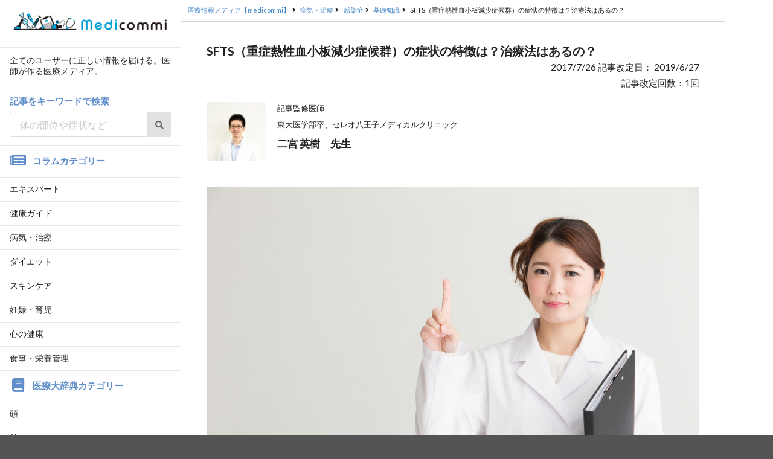

--- FILE ---
content_type: text/html; charset=UTF-8
request_url: https://medicommi.jp/22890
body_size: 42098
content:
<!DOCTYPE html>
<html lang="ja">
<head>
<!-- 172.31.17.176 -->
<meta charset="UTF-8">
<meta name="viewport" content="width=device-width, initial-scale=1.0, shrink-to-fit=no">
<meta name="format-detection" content="telephone=no">
<link rel="shortcut icon" href="https://medicommi.jp/wmdip/wp-content/themes/medicommi/images/favicon.ico">
<title>【医師監修】SFTS（重症熱性血小板減少症候群）の症状の特徴は？治療法はあるの？ | 医師が作る医療情報メディア【medicommi】</title>

<!-- All in One SEO Pack 2.3.13.2 by Michael Torbert of Semper Fi Web Design[337,411] -->
<meta name="description"  content="現在、全国的に話題となっている重症熱性血小板減少症候群（Severe fever with thrombocytopenia syndrome; SFTS）。 最近のニュースでは、野良猫に噛まれたことでマダニが媒介するウイルス感染症であるSFTS（重症熱性血小板減少症候群）を発症した50代の女性が死亡したことが明らかに" />

<meta property="og:title" content="【医師監修】SFTS（重症熱性血小板減少症候群）の症状の特徴は？治療法はあるの？ | 医師が作る医療情報メディア【medicommi】" />
<meta property="og:type" content="article" />
<meta property="og:url" content="https://medicommi.jp/22890" />
<meta property="og:image" content="https://d3nmge69q1fbex.cloudfront.net/wp-content/uploads/2017/07/25165315/pixta_27984109_M.jpg" />
<meta property="og:site_name" content="Medicommi" />
<meta property="og:description" content="現在、全国的に話題となっている重症熱性血小板減少症候群（Severe fever with thrombocytopenia syndrome; SFTS）。 最近のニュースでは、野良猫に噛まれたことでマダニが媒介するウイルス感染症であるSFTS（重症熱性血小板減少症候群）を発症した50代の女性が死亡したことが明らかになったとの報道がありました。 今回の記事では、このSFTS（重症熱性血小板減少症候群）について解説します。" />
<meta property="article:published_time" content="2017-07-26T14:45:39Z" />
<meta property="article:modified_time" content="2020-05-07T12:24:23Z" />
<meta name="twitter:card" content="summary" />
<meta name="twitter:title" content="【医師監修】SFTS（重症熱性血小板減少症候群）の症状の特徴は？治療法はあるの？ | 医師が作る医療情報メディア【medicommi】" />
<meta name="twitter:description" content="現在、全国的に話題となっている重症熱性血小板減少症候群（Severe fever with thrombocytopenia syndrome; SFTS）。 最近のニュースでは、野良猫に噛まれたことでマダニが媒介するウイルス感染症であるSFTS（重症熱性血小板減少症候群）を発症した50代の女性が死亡したことが明らかになったとの報道がありました。 今回の記事では、このSFTS（重症熱性血小板減少症候群）について解説します。" />
<meta name="twitter:image" content="https://d3nmge69q1fbex.cloudfront.net/wp-content/uploads/2017/07/25165315/pixta_27984109_M.jpg" />
<meta itemprop="image" content="https://d3nmge69q1fbex.cloudfront.net/wp-content/uploads/2017/07/25165315/pixta_27984109_M.jpg" />
<!-- /all in one seo pack -->
<link rel='dns-prefetch' href='//s.w.org' />
<link rel='stylesheet' id='yarppWidgetCss-css'  href='https://medicommi.jp/wmdip/wp-content/plugins/yet-another-related-posts-plugin/style/widget.css?ver=4.8' type='text/css' media='all' />
<link rel='stylesheet' id='medicommi-style-css'  href='https://medicommi.jp/wmdip/assets/css/semantic.min.css?190315' type='text/css' media='all' />
<link rel='stylesheet' id='medicommi-style-add-css'  href='https://medicommi.jp/wmdip/assets/css/style.min.css?190315' type='text/css' media='all' />
<link rel='stylesheet' id='wordpress-popular-posts-css'  href='https://medicommi.jp/wmdip/wp-content/plugins/wordpress-popular-posts/style/wpp.css?ver=3.3.4' type='text/css' media='all' />
<link rel='shortlink' href='https://medicommi.jp/?p=22890' />
				<!-- WordPress Popular Posts v3.3.4 -->
				<script type="text/javascript">

					var sampling_active = 0;
					var sampling_rate   = 100;
					var do_request = false;

					if ( !sampling_active ) {
						do_request = true;
					} else {
						var num = Math.floor(Math.random() * sampling_rate) + 1;
						do_request = ( 1 === num );
					}

					if ( do_request ) {

						/* Create XMLHttpRequest object and set variables */
						var xhr = ( window.XMLHttpRequest )
						  ? new XMLHttpRequest()
						  : new ActiveXObject( "Microsoft.XMLHTTP" ),
						url = 'https://medicommi.jp/wmdip/wp-admin/admin-ajax.php',
						params = 'action=update_views_ajax&token=55767de411&wpp_id=22890';
						/* Set request method and target URL */
						xhr.open( "POST", url, true );
						/* Set request header */
						xhr.setRequestHeader( "Content-type", "application/x-www-form-urlencoded" );
						/* Hook into onreadystatechange */
						xhr.onreadystatechange = function() {
							if ( 4 === xhr.readyState && 200 === xhr.status ) {
								if ( window.console && window.console.log ) {
									window.console.log( xhr.responseText );
								}
							}
						};
						/* Send request */
						xhr.send( params );

					}

				</script>
				<!-- End WordPress Popular Posts v3.3.4 -->
				<link rel="icon" href="https://d3nmge69q1fbex.cloudfront.net/wp-content/uploads/2017/03/09220200/cropped-shutterstock_516052552-32x32.jpg" sizes="32x32" />
<link rel="icon" href="https://d3nmge69q1fbex.cloudfront.net/wp-content/uploads/2017/03/09220200/cropped-shutterstock_516052552-192x192.jpg" sizes="192x192" />
<link rel="apple-touch-icon-precomposed" href="https://d3nmge69q1fbex.cloudfront.net/wp-content/uploads/2017/03/09220200/cropped-shutterstock_516052552-180x180.jpg" />
<meta name="msapplication-TileImage" content="https://d3nmge69q1fbex.cloudfront.net/wp-content/uploads/2017/03/09220200/cropped-shutterstock_516052552-270x270.jpg" />
<script type="application/ld+json">[
  {
    "@context": "http://schema.org",
    "@type": "Article",
    "mainEntityOfPage": {
      "@type": "WebPage",
      "@id": "https://medicommi.jp/22890"
    },
    "headline": "SFTS（重症熱性血小板減少症候群）の症状の特徴は？治療法はあるの？ | 医師が作る医療情報メディア【medicommi】",
    "image": {
      "@type": "ImageObject",
      "url": "https://d3nmge69q1fbex.cloudfront.net/wp-content/uploads/2017/07/25165315/pixta_27984109_M.jpg",
      "width": "728",
      "height": "484"
    },
    "articleSection": "病気・治療",
    "articleBody": "SFTS（重症熱性血小板減少症候群）の症状とは？
SFTS（重症熱性血小板減少症候群）とは、2011年に新しい感染症として中国の研究班によって報告された病気です。

2013年1月、SFTS（重症熱性血小板減少症候群）の患者が国内で初めて確認されて以降、毎年60名前後の患者が報告されています。

主な感染経路はSFTSウイルスを保有するマダニにかまれることであり、他にも患者の血液・体液と直接接触したことによる感染も報告されています。SFTSウイルスに感染すると、6日〜2週間後に発症して下記のような症状が現れ、重症化すると死亡することもあります。

 	発熱
 	消化器症状（食欲低下、嘔気、嘔吐、下痢、腹痛）
 	頭痛
 	筋肉痛
 	神経症状（意識障害、けいれん、昏睡）
 	リンパ節腫脹
 	呼吸不全症状
 	出血症状（歯肉出血、紫斑、下血）
 	全身倦怠感

SFTSの症状は風邪に似ている？
SFTSは血液などの体液から、ウイルスを検出することで診断できます。
ただ、感染初期のことは風邪や胃腸炎、インフルエンザなどと症状が似ているため鑑別が困難です。

あきらかにマダニにかまれたとわかっている場合や、マダニにかまれる可能性がある行動をとった場合は、必ず医師に伝えましょう。
SFTS（重症熱性血小板減少症候群）はどうやって治療するの？
SFTSはマダニを介してウイルス感染症ですが、抗ウイルス薬は開発されていません。このため、治療は諸症状に対する対症療法が主体となります。

具体的には、発熱に対する解熱剤、頭痛や関節痛などに対する消炎鎮痛剤などが使用され、血小板が極端に減少して出血しやすい状態になった場合には血小板輸血などが行われることもあります。
もしマダニに噛まれてしまったらどうすればいい？
もし、マダニに噛まれた数日後に、発熱などの症状があった場合は、医療機関で診察を受けましょう。
マダニ類の多くは、人や動物に付くと、皮膚にしっかりと口器を突き刺し、数日から、長いものは10日間以上吸血します。なかにはマダニに咬まれたことに気がつかない場合もあるといわれています。

吸血中のマダニに気がついても、無理に引き抜こうとしないようにしてください。マダニの一部が皮膚内に残って化膿したり、マダニの体液を逆流させてしまったりする恐れがあります。
必ず皮膚科などの医療機関での処置をしてもらいましょう。
マダニにかまれないようにするためには、どうすればいい？
マダニにかまれないようにするためには

 	マダニに対して有効なディート・イカリジンが含まれる虫よけ剤を使う
 	草むらや藪など、マダニが多く生息する場所に入る場合、長袖・長ズボンを着用し、シャツの裾はズボンの中に、ズボンの裾は靴下や長靴の中に入れる
 	首にタオルを巻く等、肌の露出を少なくする
 	上着や作業着は家の中に持ち込まないようにする
 	屋外活動後は入浴し、マダニに刺されていないか確認する（特に、首、耳、わきの下、足の付け根、手首、膝の裏など）

マダニの活動が盛んな春から秋にかけては危険性がとくに高まります。十分に気をつけましょう。
猫や犬などから感染する？
報告数は少ないのですが、ネコにおいても、SFTS（重症熱性血小板減少症候群）を発症したという報告があります。発症したネコの便や血液からウイルスが検出されたことから、発症したネコの便や血液を介して、ヒトに直接感染する可能性も示唆されています。

また更に稀にはなりますが、イヌでも感染した報告例があります。
SFTS感染リスクを軽減するために以下のことに気をつけましょう。

 	動物を飼育している場合、体液や嘔吐物、下痢に直接触れずに、適切に処理をする（次亜塩素酸ナトリウムによる消毒が推奨されます）
 	動物に触ったら必ず手を洗う
 	動物のダニは適切に駆除する
 	飼育している動物の健康状態の変化に注意し、体調不良の際には動物病院を受診する

おわりに：SFTSの疑いがあれば早めに医療機関を受診
もし、ダニにかまれた数日後に体に不調を感じたら、早めに医療機関を受診してください。受診する際は、ダニにかまれたことについても医師に伝えましょう。",
    "url": "https://medicommi.jp/22890",
    "keywords": "病気・治療,SFTS,重症熱性血小板減少症候群,マダニ感染症",
    "datePublished": "2017-07-26T14:45:39+00:00",
    "dateModified": "2020-05-07T12:24:23+00:00",
    "author": {
      "@type": "Person",
      "name": "Medicommi編集部"
    },
    "publisher": {
      "@type": "Organization",
      "name": "Medicommi",
      "logo": {
        "@type": "ImageObject",
        "url": "https://medicommi.jp/wmdip/assets/images/header/logo_sn.png"
      }
    }
  }
]
</script>
<script>
// GTM -> GA custom dimention
var dataLayer = dataLayer || [];
dataLayer.push({
'cat_parent_hit': '病気・治療',
'cat_parent_session': '病気・治療',
'cat_child_hit': '感染症',
'cat_child_session': '感染症'
});
</script>
<!-- Google Tag Manager -->
<script>(function(w,d,s,l,i){w[l]=w[l]||[];w[l].push({'gtm.start':
new Date().getTime(),event:'gtm.js'});var f=d.getElementsByTagName(s)[0],
j=d.createElement(s),dl=l!='dataLayer'?'&l='+l:'';j.async=true;j.src=
'https://www.googletagmanager.com/gtm.js?id='+i+dl;f.parentNode.insertBefore(j,f);
})(window,document,'script','dataLayer','GTM-KX43TWJ');</script>
<!-- End Google Tag Manager -->
<!-- Google Analytics4 Google tag (gtag.js) -->
<script async src="https://www.googletagmanager.com/gtag/js?id=G-8L53581Z13"></script>
<script>
  window.dataLayer = window.dataLayer || [];
  function gtag(){dataLayer.push(arguments);}
  gtag('js', new Date());

  gtag('config', 'G-8L53581Z13');
</script>
<!-- End Google Analytics4 -->
<!-- Bing auth -->
<meta name="msvalidate.01" content="E761C1EDA8FB3C86F868B7BB8F4D612D">
<!-- Begin Mieruca Embed Code -->
<script type="text/javascript" id="mierucajs">
window.__fid = window.__fid || [];__fid.push([688409287]);
(function() {
function mieruca(){if(typeof window.__fjsld != "undefined") return; window.__fjsld = 1; var fjs = document.createElement('script'); fjs.type = 'text/javascript'; fjs.async = true; fjs.id = "fjssync"; var timestamp = new Date;fjs.src = ('https:' == document.location.protocol ? 'https' : 'http') + '://hm.mieru-ca.com/service/js/mieruca-hm.js?v='+ timestamp.getTime(); var x = document.getElementsByTagName('script')[0]; x.parentNode.insertBefore(fjs, x); };
setTimeout(mieruca, 500); document.readyState != "complete" ? (window.attachEvent ? window.attachEvent("onload", mieruca) : window.addEventListener("load", mieruca, false)) : mieruca();
})();
</script>
<!-- End Mieruca Embed Code -->
<!-- Begin Offer Wall -->
<script async src="https://securepubads.g.doubleclick.net/tag/js/gpt.js"></script>
<script>
 window.googletag = window.googletag || {cmd: []};
 googletag.cmd.push(function() {
  googletag.defineSlot('/22946769688/824/5383/34778', [1, 1], 'div-gpt-ad-1707372643797-0').addService(googletag.pubads());
  googletag.pubads().enableSingleRequest();
  googletag.enableServices();
 });
</script>
<!-- End Offer Wall -->
</head>
<body id="top">
  <!-- Google Tag Manager (noscript) -->
  <noscript><iframe src="https://www.googletagmanager.com/ns.html?id=GTM-KX43TWJ"
  height="0" width="0" style="display:none;visibility:hidden"></iframe></noscript>
  <!-- End Google Tag Manager (noscript) -->

  <!-- Sidebar Smartphone Menu -->
  <div class="ui vertical sidebar menu" id="mobile_side_menu">
    <div class="item">
      <div class="header"><a href="/"><img src="/wmdip/assets/images/header/logo_sn.png" class="ui fruid image"></a></div>
    </div>
    <div class="item">
      <p>全てのユーザーに正しい情報を届ける。医師が作る医療メディア。</p>
    </div>
    <div class="item">
      <h3 class="header">記事をキーワードで検索</h3>
      <form role="search" id="keywordSearch" action="/" method="get">
        <div class="ui fluid action input">
          <input type="search" name="s" placeholder="体の部位や症状など" required>
          <button class="ui icon button" id="searchButton">
            <i class="search icon"></i>
          </button>
        </div>
      </form>
    </div>
    <div class="item">
      <h3 class="ui header"><i class="newspaper icon"></i>コラムカテゴリー</h3>
    </div>
        <a href="/category/column" class="item">エキスパート</a>
        <a href="/category/health" class="item">健康ガイド</a>
        <a href="/category/latestmedical" class="item">病気・治療</a>
        <a href="/category/diet" class="item">ダイエット</a>
        <a href="/category/skincare" class="item">スキンケア</a>
        <a href="/category/childcare" class="item">妊娠・育児</a>
        <a href="/category/mentalhealth" class="item">心の健康</a>
        <a href="/category/nutrition" class="item">食事・栄養管理</a>
        <div class="item">
      <h3 class="ui header"><i class="book icon"></i>医療大辞典カテゴリー</h3>
    </div>
        <a href="/disease/cat-disease/head" class="item">頭</a>
        <a href="/disease/cat-disease/neck" class="item">首</a>
        <a href="/disease/cat-disease/breast" class="item">胸</a>
        <a href="/disease/cat-disease/stomach" class="item">お腹</a>
        <a href="/disease/cat-disease/arms" class="item">腕</a>
        <a href="/disease/cat-disease/genitalarea" class="item">生殖器系</a>
        <a href="/disease/cat-disease/other" class="item">その他</a>
        <div class="item">
      <h3 class="ui header"><i class="building icon"></i>運営会社情報</h3>
    </div>
    <a href="http://splendid.co.jp" target="_blank" class="item">株式会社SPLENDID</a>
    <a href="/doctors" class="item">記事監修医師一覧</a>
    <a href="/contents-policy" class="item">コンテンツポリシー</a>

    <div class="item">
      <a href="https://www.qlife.jp/?utm_source=medicommi" target="_blank"><img src="/wmdip/assets/images/banner/banner_QLife.png" class="ui fruid image" alt="日本最大級総合医療メディアQLife"></a>
    </div>
  </div>

  <!-- Page Contents -->
  <div class="pusher">

    <div class="full height">

      <!-- Mobile TOP FIX MENU -->
      <div class="ui fixed borderless menu" id="mobile_fix_menu">
        <a class="item" href="/"><img src="/wmdip/assets/images/header/logo_sn.png" class="header-logo" alt="医師監修の医療情報メディア【medicommi】"></a>
        <div class="right menu">
          <a class="toggle_sidebar item">
            <i class="sidebar bordered icon"></i>
          </a>
        </div>
      </div>

      <!-- PC SIDE MENU -->
      <div id="pc_side_menu">
        <div class="ui vertical menu">
          <div class="item">
            <div class="header"><a href="/"><img src="/wmdip/assets/images/header/logo_sn.png" class="ui fruid image"></a></div>
          </div>
          <div class="item">
            <p>全てのユーザーに正しい情報を届ける。医師が作る医療メディア。</p>
          </div>
          <div class="item">
            <h3 class="header">記事をキーワードで検索</h3>
            <form role="search" id="keywordSearch" action="/" method="get">
              <div class="ui fluid action input">
                <input type="search" name="s" placeholder="体の部位や症状など" required>
                <button class="ui icon button" id="searchButton">
                  <i class="search icon"></i>
                </button>
              </div>
            </form>
          </div>
          <div class="item">
            <h3 class="ui header"><i class="newspaper icon"></i>コラムカテゴリー</h3>
          </div>
                    <a href="/category/column" class="item">エキスパート</a>
                    <a href="/category/health" class="item">健康ガイド</a>
                    <a href="/category/latestmedical" class="item">病気・治療</a>
                    <a href="/category/diet" class="item">ダイエット</a>
                    <a href="/category/skincare" class="item">スキンケア</a>
                    <a href="/category/childcare" class="item">妊娠・育児</a>
                    <a href="/category/mentalhealth" class="item">心の健康</a>
                    <a href="/category/nutrition" class="item">食事・栄養管理</a>
                    <div class="item">
            <h3 class="ui header"><i class="book icon"></i>医療大辞典カテゴリー</h3>
          </div>
                    <a href="/disease/cat-disease/head" class="item">頭</a>
                    <a href="/disease/cat-disease/neck" class="item">首</a>
                    <a href="/disease/cat-disease/breast" class="item">胸</a>
                    <a href="/disease/cat-disease/stomach" class="item">お腹</a>
                    <a href="/disease/cat-disease/arms" class="item">腕</a>
                    <a href="/disease/cat-disease/genitalarea" class="item">生殖器系</a>
                    <a href="/disease/cat-disease/other" class="item">その他</a>
          
          <div class="item">
            <h3 class="ui header"><i class="building icon"></i>運営会社情報</h3>
          </div>
          <a href="http://splendid.co.jp" target="_blank" class="item">株式会社SPLENDID</a>
          <a href="/doctors" class="item">記事監修医師一覧</a>
          <a href="/contents-policy" class="item">コンテンツポリシー</a>
        </div>

        <div class="ui segment">
          <a href="https://www.qlife.jp/?utm_source=medicommi" target="_blank"><img src="/wmdip/assets/images/banner/banner_QLife.png" class="ui fruid image" alt="日本最大級総合医療メディアQLife"></a>
        </div>

        <div class="ui segment mostpopular">
                      <h3 class="ui header"><i class="trophy icon"></i>コラムRanking</h3>
            <div class="ui one column padded grid">
              
<!-- WordPress Popular Posts Plugin v3.3.4 [PHP] [daily] [views] [custom] -->
<div class="column">
<a href="https://medicommi.jp/87921" class="item" >
<div class="image"><img src="https://medicommi.jp/wmdip/wp-content/themes/medicommi/images/noimage_728x484.png" data-src="https://d3nmge69q1fbex.cloudfront.net/wp-content/uploads/2018/12/06103043/shutterstock_634747574-180x120.jpg" alt="" class="left floated ui image tiny rounded"></div><div class="ui circular label">1</div>
<p class="title">胆嚢ってどんな働きをする臓器なの？調子が悪くなるとどうなる？</p>
<p class="date">2018/12/11</p>
</a>
</div>
<div class="column">
<a href="https://medicommi.jp/57076" class="item" >
<div class="image"><img src="https://medicommi.jp/wmdip/wp-content/themes/medicommi/images/noimage_728x484.png" data-src="https://d3nmge69q1fbex.cloudfront.net/wp-content/uploads/2018/01/13115235/shutterstock_728655652-180x120.jpg" alt="" class="left floated ui image tiny rounded"></div><div class="ui circular label">2</div>
<p class="title">手のひらのぶつぶつや痒みの原因は手湿疹かも！？治療法はどんなものがある？</p>
<p class="date">2018/2/13</p>
</a>
</div>
<div class="column">
<a href="https://medicommi.jp/63312" class="item" >
<div class="image"><img src="https://medicommi.jp/wmdip/wp-content/themes/medicommi/images/noimage_728x484.png" data-src="https://d3nmge69q1fbex.cloudfront.net/wp-content/uploads/2018/03/07115627/pixta_28591779_S-180x120.jpg" alt="" class="left floated ui image tiny rounded"></div><div class="ui circular label">3</div>
<p class="title">生理中にインフルエンザになっちゃった！何に気をつければよい？</p>
<p class="date">2018/5/7</p>
</a>
</div>
<div class="column">
<a href="https://medicommi.jp/84271" class="item" >
<div class="image"><img src="https://medicommi.jp/wmdip/wp-content/themes/medicommi/images/noimage_728x484.png" data-src="https://d3nmge69q1fbex.cloudfront.net/wp-content/uploads/2018/10/17141827/shutterstock_1119533345-180x120.jpg" alt="" class="left floated ui image tiny rounded"></div><div class="ui circular label">4</div>
<p class="title">腎臓に囊胞ができる腎囊胞の原因と症状とは？治療が必要ない場合もある？</p>
<p class="date">2018/10/26</p>
</a>
</div>
<div class="column">
<a href="https://medicommi.jp/102759" class="item" >
<div class="image"><img src="https://medicommi.jp/wmdip/wp-content/themes/medicommi/images/noimage_728x484.png" data-src="https://d3nmge69q1fbex.cloudfront.net/wp-content/uploads/2019/10/30121805/shutterstock_1132770137-180x120.jpg" alt="" class="left floated ui image tiny rounded"></div><div class="ui circular label">5</div>
<p class="title">高齢者の足のむくみ、なぜ起こる？改善するにはどうすればいい？</p>
<p class="date">2019/11/19</p>
</a>
</div>
<div class="column">
<a href="https://medicommi.jp/90796" class="item" >
<div class="image"><img src="https://medicommi.jp/wmdip/wp-content/themes/medicommi/images/noimage_728x484.png" data-src="https://d3nmge69q1fbex.cloudfront.net/wp-content/uploads/2019/01/17112808/shutterstock_554447095-180x120.jpg" alt="" class="left floated ui image tiny rounded"></div><div class="ui circular label">6</div>
<p class="title">ブロック注射とはどんな治療法？腰や肩の痛みを改善できるのはなぜ？</p>
<p class="date">2019/1/18</p>
</a>
</div>
<div class="column">
<a href="https://medicommi.jp/1692" class="item" >
<div class="image"><img src="https://medicommi.jp/wmdip/wp-content/themes/medicommi/images/noimage_728x484.png" data-src="https://d3nmge69q1fbex.cloudfront.net/wp-content/uploads/2017/03/23125406/pixta_6078874_M5-180x120.jpg" alt="" class="left floated ui image tiny rounded"></div><div class="ui circular label">7</div>
<p class="title">臨月のおりもの、粘液栓とおしるしの違いは？</p>
<p class="date">2017/3/15</p>
</a>
</div>
<div class="column">
<a href="https://medicommi.jp/46980" class="item" >
<div class="image"><img src="https://medicommi.jp/wmdip/wp-content/themes/medicommi/images/noimage_728x484.png" data-src="https://d3nmge69q1fbex.cloudfront.net/wp-content/uploads/2017/11/28180727/pixta_14041651_M-180x120.jpg" alt="" class="left floated ui image tiny rounded"></div><div class="ui circular label">8</div>
<p class="title">亜脱臼と脱臼は何が違う？どうやって治療を進めていくの？</p>
<p class="date">2017/11/28</p>
</a>
</div>
<div class="column">
<a href="https://medicommi.jp/45719" class="item" >
<div class="image"><img src="https://medicommi.jp/wmdip/wp-content/themes/medicommi/images/noimage_728x484.png" data-src="https://d3nmge69q1fbex.cloudfront.net/wp-content/uploads/2017/11/13144529/pixta_33324364_M-180x120.jpg" alt="" class="left floated ui image tiny rounded"></div><div class="ui circular label">9</div>
<p class="title">びらん性胃炎の原因と治療方法とは？「がん」化することはあるの？</p>
<p class="date">2017/11/14</p>
</a>
</div>
<div class="column">
<a href="https://medicommi.jp/53047" class="item" >
<div class="image"><img src="https://medicommi.jp/wmdip/wp-content/themes/medicommi/images/noimage_728x484.png" data-src="https://d3nmge69q1fbex.cloudfront.net/wp-content/uploads/2018/01/29114354/shutterstock_502656712-180x120.jpg" alt="" class="left floated ui image tiny rounded"></div><div class="ui circular label">10</div>
<p class="title">溝状舌はビタミン不足が原因？口臭や痛みをケアする方法は？</p>
<p class="date">2018/1/29</p>
</a>
</div>

<!-- End WordPress Popular Posts Plugin v3.3.4 -->
            </div>
                  </div>

      </div>
<main role="main">

  	<div class="p-breadcrumb">
		<ol itemscope itemtype="http://schema.org/BreadcrumbList">
			<!-- Breadcrumb NavXT 5.7.0 -->
<li class="breadcrumb__item" itemprop="itemListElement" itemscope itemtype="http://schema.org/ListItem"><a itemprop="item" href="https://medicommi.jp"><span itemprop="name">医療情報メディア【medicommi】</span></a><meta itemprop="position" content="1" /></li><i class="right angle icon divider"></i><li class="breadcrumb__item" itemprop="itemListElement" itemscope itemtype="http://schema.org/ListItem"><a itemprop="item" href="https://medicommi.jp/category/latestmedical"><span itemprop="name">病気・治療</span></a><meta itemprop="position" content="2" /></li><i class="right angle icon divider"></i><li class="breadcrumb__item" itemprop="itemListElement" itemscope itemtype="http://schema.org/ListItem"><a itemprop="item" href="https://medicommi.jp/category/latestmedical/%e6%84%9f%e6%9f%93%e7%97%87"><span itemprop="name">感染症</span></a><meta itemprop="position" content="3" /></li><i class="right angle icon divider"></i><li class="breadcrumb__item" itemprop="itemListElement" itemscope itemtype="http://schema.org/ListItem"><a itemprop="item" href="https://medicommi.jp/category/latestmedical/%e6%84%9f%e6%9f%93%e7%97%87/%e5%9f%ba%e7%a4%8e%e7%9f%a5%e8%ad%98-%e6%84%9f%e6%9f%93%e7%97%87"><span itemprop="name">基礎知識</span></a><meta itemprop="position" content="4" /></li><i class="right angle icon divider"></i><li class="breadcrumb__item" itemprop="itemListElement" itemscope itemtype="http://schema.org/ListItem"><span itemprop="name">SFTS（重症熱性血小板減少症候群）の症状の特徴は？治療法はあるの？</span><meta itemprop="position" content="5" /></li>		</ol>
	</div>

  <div class="main_content">

                          <div class="header">
          <h1 class="title">SFTS（重症熱性血小板減少症候群）の症状の特徴は？治療法はあるの？</h1>
          <p class="info">
    2017/7/26    記事改定日： 2019/6/27<br>      記事改定回数：1回
  </p>
            <div class="ui unstackable items doctors">
              <div class="item">
      <div class="image">
        <img src="https://d3nmge69q1fbex.cloudfront.net/wp-content/uploads/2017/03/18182427/009-120x120.jpg" alt="二宮 英樹　先生">      </div>
      <div class="content">
         <p class="doctor_role">記事監修医師</p><p>東大医学部卒、セレオ八王子メディカルクリニック</p>                <p class="doctor_name">二宮 英樹　先生</p>
              </div>
    </div>
    </div>
            </div>
                          <div class="entry_key-visual">
            <img width="945" height="630" src="https://d3nmge69q1fbex.cloudfront.net/wp-content/uploads/2017/07/25165315/pixta_27984109_M.jpg" class="attachment-main-thumbnail size-main-thumbnail" alt="" />          </div>
                <div class="entry_intro">
          <p>現在、全国的に話題となっている重症熱性血小板減少症候群（Severe fever with thrombocytopenia syndrome; SFTS）。<br />
最近のニュースでは、野良猫に噛まれたことでマダニが媒介するウイルス感染症であるSFTS（重症熱性血小板減少症候群）を発症した50代の女性が死亡したことが明らかになったとの報道がありました。<br />
今回の記事では、このSFTS（重症熱性血小板減少症候群）について解説します。</p>
          <div class="share">
  <ul>
    <li class="share__line"><div class="line-it-button" style="display: none;" data-type="share-a" data-lang="ja" ></div></li>
    <li class="share__facebook"><div class="fb-like" data-href="https://medicommi.jp/22890" data-layout="button_count" data-action="like" data-show-faces="true" data-share="false"></div></li>
    <li class="share__twitter"><a class="twitter-share-button" href="https://twitter.com/share" data-dnt="true">Tweet</a></li>
  </ul>
</div>
        </div>
                  <div class="content_adsense">
            <script async src="//pagead2.googlesyndication.com/pagead/js/adsbygoogle.js"></script>
            <!-- article_001 -->
            <ins class="adsbygoogle"
            style="display:block"
            data-ad-client="ca-pub-8182736607998731"
            data-ad-slot="3108586758"
            data-ad-format="auto"></ins>
            <script>
              (adsbygoogle = window.adsbygoogle || []).push({});
            </script>
          </div>
        
        <div class="entry_body">
          <h2>SFTS（重症熱性血小板減少症候群）の症状とは？</h2>
<p>SFTS（重症熱性血小板減少症候群）とは、2011年に新しい感染症として中国の研究班によって報告された病気です。</p>
<p>2013年1月、SFTS（重症熱性血小板減少症候群）の患者が国内で初めて確認されて以降、毎年60名前後の患者が報告されています。</p>
<p>主な感染経路はSFTSウイルスを保有するマダニにかまれることであり、他にも患者の血液・体液と直接接触したことによる感染も報告されています。SFTSウイルスに感染すると、6日〜2週間後に発症して下記のような症状が現れ、重症化すると死亡することもあります。</p>
<ul>
<li>発熱</li>
<li>消化器症状（食欲低下、嘔気、嘔吐、下痢、腹痛）</li>
<li>頭痛</li>
<li>筋肉痛</li>
<li>神経症状（意識障害、けいれん、昏睡）</li>
<li>リンパ節腫脹</li>
<li>呼吸不全症状</li>
<li>出血症状（歯肉出血、紫斑、下血）</li>
<li>全身倦怠感</li>
</ul>
<h3>SFTSの症状は風邪に似ている？</h3>
<p>SFTSは血液などの体液から、ウイルスを検出することで診断できます。<br />
ただ、感染初期のことは風邪や胃腸炎、インフルエンザなどと症状が似ているため鑑別が困難です。</p>
<p>あきらかにマダニにかまれたとわかっている場合や、マダニにかまれる可能性がある行動をとった場合は、必ず医師に伝えましょう。</p>
<h2>SFTS（重症熱性血小板減少症候群）はどうやって治療するの？</h2>
<p>SFTSはマダニを介してウイルス感染症ですが、抗ウイルス薬は開発されていません。このため、治療は諸症状に対する対症療法が主体となります。</p>
<p>具体的には、発熱に対する解熱剤、頭痛や関節痛などに対する消炎鎮痛剤などが使用され、血小板が極端に減少して出血しやすい状態になった場合には血小板輸血などが行われることもあります。</p>
<h2>もしマダニに噛まれてしまったらどうすればいい？</h2>
<p>もし、マダニに噛まれた数日後に、発熱などの症状があった場合は、医療機関で診察を受けましょう。<br />
マダニ類の多くは、人や動物に付くと、皮膚にしっかりと口器を突き刺し、数日から、長いものは10日間以上吸血します。なかにはマダニに咬まれたことに気がつかない場合もあるといわれています。</p>
<p>吸血中のマダニに気がついても、無理に引き抜こうとしないようにしてください。マダニの一部が皮膚内に残って化膿したり、マダニの体液を逆流させてしまったりする恐れがあります。<br />
必ず皮膚科などの医療機関での処置をしてもらいましょう。</p>
<h2>マダニにかまれないようにするためには、どうすればいい？</h2>
<p>マダニにかまれないようにするためには</p>
<ul>
<li>マダニに対して有効なディート・イカリジンが含まれる虫よけ剤を使う</li>
<li>草むらや藪など、マダニが多く生息する場所に入る場合、長袖・長ズボンを着用し、シャツの裾はズボンの中に、ズボンの裾は靴下や長靴の中に入れる</li>
<li>首にタオルを巻く等、肌の露出を少なくする</li>
<li>上着や作業着は家の中に持ち込まないようにする</li>
<li>屋外活動後は入浴し、マダニに刺されていないか確認する（特に、首、耳、わきの下、足の付け根、手首、膝の裏など）</li>
</ul>
<p>マダニの活動が盛んな春から秋にかけては危険性がとくに高まります。十分に気をつけましょう。</p>
<h2>猫や犬などから感染する？</h2>
<p>報告数は少ないのですが、ネコにおいても、SFTS（重症熱性血小板減少症候群）を発症したという報告があります。発症したネコの便や血液からウイルスが検出されたことから、発症したネコの便や血液を介して、ヒトに直接感染する可能性も示唆されています。</p>
<p>また更に稀にはなりますが、イヌでも感染した報告例があります。<br />
SFTS感染リスクを軽減するために以下のことに気をつけましょう。</p>
<ul>
<li>動物を飼育している場合、体液や嘔吐物、下痢に直接触れずに、適切に処理をする（次亜塩素酸ナトリウムによる消毒が推奨されます）</li>
<li>動物に触ったら必ず手を洗う</li>
<li>動物のダニは適切に駆除する</li>
<li>飼育している動物の健康状態の変化に注意し、体調不良の際には動物病院を受診する</li>
</ul>
<h2>おわりに：SFTSの疑いがあれば早めに医療機関を受診</h2>
<p>もし、ダニにかまれた数日後に体に不調を感じたら、早めに医療機関を受診してください。受診する際は、ダニにかまれたことについても医師に伝えましょう。</p>
          <div class="ui card centered next_post">
    <div class="content">
        <p class="ui header">この記事の続きはこちら</p>
    </div>
    <div class="content">
        <a href="https://medicommi.jp/54491" class="u-opacity">
                <img src="https://d3nmge69q1fbex.cloudfront.net/wp-content/uploads/2018/01/26165602/pixta_3299242_M-364x242.jpg" class="ui centered medium rounded image" alt="デング熱を予防するには、どんな対策が必要？">
                <p>デング熱を予防するには、どんな対策が必要？</p>
        </a>
    </div>
</div>
                      <div class="content_adsense">
              <script async src="//pagead2.googlesyndication.com/pagead/js/adsbygoogle.js"></script>
              <!-- article_002 -->
              <ins class="adsbygoogle"
              style="display:block"
              data-ad-client="ca-pub-8182736607998731"
              data-ad-slot="7211483293"
              data-ad-format="auto"></ins>
              <script>
                (adsbygoogle = window.adsbygoogle || []).push({});
              </script>
            </div>
                              <div>
            <h2><i class="newspaper icon"></i>関連記事</h2>
            <script async src="https://pagead2.googlesyndication.com/pagead/js/adsbygoogle.js"></script>
            <ins class="adsbygoogle"
            style="display:block"
            data-ad-format="autorelaxed"
            data-ad-client="ca-pub-8182736607998731"
            data-ad-slot="6232180363"></ins>
            <script>
              (adsbygoogle = window.adsbygoogle || []).push({});
            </script>
          </div>
            <div class="ui tag large labels entry-keyword">
    <h2><i class="tags icon"></i>この記事に含まれるキーワード</h2>
          <a href="https://medicommi.jp/tag/sfts" class="ui label">SFTS(3)</a>
          <a href="https://medicommi.jp/tag/%e9%87%8d%e7%97%87%e7%86%b1%e6%80%a7%e8%a1%80%e5%b0%8f%e6%9d%bf%e6%b8%9b%e5%b0%91%e7%97%87%e5%80%99%e7%be%a4" class="ui label">重症熱性血小板減少症候群(3)</a>
          <a href="https://medicommi.jp/tag/%e3%83%9e%e3%83%80%e3%83%8b%e6%84%9f%e6%9f%93%e7%97%87" class="ui label">マダニ感染症(2)</a>
      </div>
        </div>
                <div class="linkunit_adsense">
          <script async src="//pagead2.googlesyndication.com/pagead/js/adsbygoogle.js"></script>
          <!-- article_003 -->
          <ins class="adsbygoogle"
          style="display:block"
          data-ad-client="ca-pub-8182736607998731"
          data-ad-slot="4031777457"
          data-ad-format="link"></ins>
          <script>
            (adsbygoogle = window.adsbygoogle || []).push({});
          </script>
        </div>
                  <div class="entry_back">
    <button class="ui left labeled icon button" onclick="location.href='https://medicommi.jp/category/latestmedical'">
      <i class="left arrow icon"></i>病気・治療一覧へもどる
    </button>
  </div>
            </div>
</main>

    </div><!-- End of full height -->

  </div><!-- End of pusher -->

<footer>
  <div>
    <p class="footer__copyright"><small>&copy;2026 SPLENDID inc. All Rights Reserved.</small></p>
  </div>
</footer>

<div class="pagetop u-pc">
  <p><a href="#top" id="pagetop__button"><i class="icon-font icon-font-icon_pagetop" aria-label="ページ先頭へ戻る"></i></a></p>
</div>

<script type='text/javascript' src='https://medicommi.jp/wmdip/assets/js/libs.min.js?180604'></script>
<script type='text/javascript' src='https://medicommi.jp/wmdip/assets/js/common.min.js?180604'></script>

<script src="//scdn.line-apps.com/n/line_it/thirdparty/loader.min.js" async="async" defer="defer" ></script>
<script>
  (function(d, s, id) {
    var js, fjs = d.getElementsByTagName(s)[0];
    if (d.getElementById(id)) return;
    js = d.createElement(s); js.id = id;
    js.src = "//connect.facebook.net/ja_JP/sdk.js#xfbml=1&version=v2.0";
    fjs.parentNode.insertBefore(js, fjs);
  }(document, 'script', 'facebook-jssdk'));
</script>
<script>window.twttr=(function(d,s,id){var js,fjs=d.getElementsByTagName(s)[0],t=window.twttr||{};if(d.getElementById(id))return;js=d.createElement(s);js.id=id;js.src="https://platform.twitter.com/widgets.js";fjs.parentNode.insertBefore(js,fjs);t._e=[];t.ready=function(f){t._e.push(f);};return t;}(document,"script","twitter-wjs"));</script>
<script type="text/javascript">
 <!--
 var vgHost='app1.chatdealer.jp',vgProtocol='https',vgPort='443',vgAtxt='qn5kIS9mYt',vgSid=1;
 (function(){try{
 var ins=document.createElement('script'),dt=new Date,tg=document.getElementsByTagName('script')[0];
 ins.type='text/javascript';ins.async=!0;ins.setAttribute('charset','utf-8');
 ins.src=vgProtocol+'://'+vgHost+':'+vgPort+'/chat/client.js?'+dt.getTime();tg.parentNode.insertBefore(ins,tg);
 }catch(e){console.log('CHATDEALER:'+e);}})();
 //-->
 </script>
</body>
</html>


--- FILE ---
content_type: text/html; charset=UTF-8
request_url: https://medicommi.jp/wmdip/wp-admin/admin-ajax.php
body_size: -85
content:
WPP: OK. Execution time: 0.011761 seconds

--- FILE ---
content_type: text/html; charset=utf-8
request_url: https://www.google.com/recaptcha/api2/aframe
body_size: 264
content:
<!DOCTYPE HTML><html><head><meta http-equiv="content-type" content="text/html; charset=UTF-8"></head><body><script nonce="idhxilEwGx1yZcLhaugUlA">/** Anti-fraud and anti-abuse applications only. See google.com/recaptcha */ try{var clients={'sodar':'https://pagead2.googlesyndication.com/pagead/sodar?'};window.addEventListener("message",function(a){try{if(a.source===window.parent){var b=JSON.parse(a.data);var c=clients[b['id']];if(c){var d=document.createElement('img');d.src=c+b['params']+'&rc='+(localStorage.getItem("rc::a")?sessionStorage.getItem("rc::b"):"");window.document.body.appendChild(d);sessionStorage.setItem("rc::e",parseInt(sessionStorage.getItem("rc::e")||0)+1);localStorage.setItem("rc::h",'1769244162083');}}}catch(b){}});window.parent.postMessage("_grecaptcha_ready", "*");}catch(b){}</script></body></html>

--- FILE ---
content_type: application/javascript; charset=utf-8
request_url: https://fundingchoicesmessages.google.com/f/AGSKWxXRN9JOazToO3l6FJ0G6Ygmpw680XhiNhGL88GQCNEMWW__-bjQKMQoPm0ZoP-3zKNHziqj9QxbCO0WRVhVNSayTBosU45hE1aFd_lKJSboj5O2fqAdVlydSX0GpqQTjIdfG-psjSXOuzqlnCTe6L-HrVPK3TEi1ZX9jkBaDOFioIiKYJsCLhU7t4Sv/_/sidebaradvertisement._adengine_.jsp?adcode=.com/promodisplay?/layerads.
body_size: -1290
content:
window['bc73e550-b7a6-41e8-9ae5-7fa7557031c7'] = true;

--- FILE ---
content_type: application/javascript; charset=utf-8
request_url: https://fundingchoicesmessages.google.com/f/AGSKWxUAlnenbcPaGEtx9h9CtTApMEfIC6xOnUUejkXnAFqCh9c1AD2dGzMLV3Eh2DDaS0DfLFxCDjpXyO3HWNq2FZ3ba7rOKnRPNgmtYcI26AEalrj7qoaXZIwXvTLxS-9J_JpjavYxSg==?fccs=W251bGwsbnVsbCxudWxsLG51bGwsbnVsbCxudWxsLFsxNzY5MjQ0MTYyLDU5NDAwMDAwMF0sbnVsbCxudWxsLG51bGwsW251bGwsWzcsMTksNiwxNV0sbnVsbCxudWxsLG51bGwsbnVsbCxudWxsLG51bGwsbnVsbCxudWxsLG51bGwsMV0sImh0dHBzOi8vbWVkaWNvbW1pLmpwLzIyODkwIixudWxsLFtbOCwiazYxUEJqbWs2TzAiXSxbOSwiZW4tVVMiXSxbMTYsIlsxLDEsMV0iXSxbMTksIjIiXSxbMTcsIlswXSJdLFsyNCwiIl0sWzI5LCJmYWxzZSJdLFsyOCwiW251bGwsW251bGwsMSxbMTc2OTI0NDE2Miw1NTI2NTgwMDBdLDBdXSJdXV0
body_size: 171
content:
if (typeof __googlefc.fcKernelManager.run === 'function') {"use strict";this.default_ContributorServingResponseClientJs=this.default_ContributorServingResponseClientJs||{};(function(_){var window=this;
try{
var qp=function(a){this.A=_.t(a)};_.u(qp,_.J);var rp=function(a){this.A=_.t(a)};_.u(rp,_.J);rp.prototype.getWhitelistStatus=function(){return _.F(this,2)};var sp=function(a){this.A=_.t(a)};_.u(sp,_.J);var tp=_.ed(sp),up=function(a,b,c){this.B=a;this.j=_.A(b,qp,1);this.l=_.A(b,_.Pk,3);this.F=_.A(b,rp,4);a=this.B.location.hostname;this.D=_.Fg(this.j,2)&&_.O(this.j,2)!==""?_.O(this.j,2):a;a=new _.Qg(_.Qk(this.l));this.C=new _.dh(_.q.document,this.D,a);this.console=null;this.o=new _.mp(this.B,c,a)};
up.prototype.run=function(){if(_.O(this.j,3)){var a=this.C,b=_.O(this.j,3),c=_.fh(a),d=new _.Wg;b=_.hg(d,1,b);c=_.C(c,1,b);_.jh(a,c)}else _.gh(this.C,"FCNEC");_.op(this.o,_.A(this.l,_.De,1),this.l.getDefaultConsentRevocationText(),this.l.getDefaultConsentRevocationCloseText(),this.l.getDefaultConsentRevocationAttestationText(),this.D);_.pp(this.o,_.F(this.F,1),this.F.getWhitelistStatus());var e;a=(e=this.B.googlefc)==null?void 0:e.__executeManualDeployment;a!==void 0&&typeof a==="function"&&_.To(this.o.G,
"manualDeploymentApi")};var vp=function(){};vp.prototype.run=function(a,b,c){var d;return _.v(function(e){d=tp(b);(new up(a,d,c)).run();return e.return({})})};_.Tk(7,new vp);
}catch(e){_._DumpException(e)}
}).call(this,this.default_ContributorServingResponseClientJs);
// Google Inc.

//# sourceURL=/_/mss/boq-content-ads-contributor/_/js/k=boq-content-ads-contributor.ContributorServingResponseClientJs.en_US.k61PBjmk6O0.es5.O/d=1/exm=ad_blocking_detection_executable,frequency_controls_updater_executable,kernel_loader,loader_js_executable,monetization_cookie_state_migration_initialization_executable/ed=1/rs=AJlcJMztj-kAdg6DB63MlSG3pP52LjSptg/m=cookie_refresh_executable
__googlefc.fcKernelManager.run('\x5b\x5b\x5b7,\x22\x5b\x5bnull,\\\x22medicommi.jp\\\x22,\\\x22AKsRol-9jRx9OQ0QEvg_ukZRku_xDguOS2YYNYGwyO_dHdPKaJOmeWDkD3SoeGABdSp-1Q8bl7WK0atCkmTMF4zcTuVAVGDLDRxWfVGkHlWLjHS5qj4FupNYyTytQm_PK7KdHQi2cA-dpJm7ZQTyiB3Cha4IBxr1Mg\\\\u003d\\\\u003d\\\x22\x5d,null,\x5b\x5bnull,null,null,\\\x22https:\/\/fundingchoicesmessages.google.com\/f\/AGSKWxXQMqMJ-ELzF4Gg8P0tqFlqvYugYeJh98crE5lMxv8FWZZrNmFInOIrZzz35IjwudLSdgvbDlqNVgRabSxFe0YTpbpHh--PdaXBT10wyd3laRGrquHZAmFQVV5C7uLyvj-sNWLjjw\\\\u003d\\\\u003d\\\x22\x5d,null,null,\x5bnull,null,null,\\\x22https:\/\/fundingchoicesmessages.google.com\/el\/AGSKWxUVHGYSBKzJL7wbZULW6DRqqVGlB3_fDuL7g_kQP1JP7ryyaM6ehjC_Y6ov0E36qwepK5nRDJX2PMyk4D8KIljcYETcujNfTzv0jqW1JDzTHOuC3ZaxI5T5VezLubH9iAg8fcoCtA\\\\u003d\\\\u003d\\\x22\x5d,null,\x5bnull,\x5b7,19,6,15\x5d,null,null,null,null,null,null,null,null,null,1\x5d\x5d,\x5b3,1\x5d\x5d\x22\x5d\x5d,\x5bnull,null,null,\x22https:\/\/fundingchoicesmessages.google.com\/f\/AGSKWxWjwE7McmweBQqsn1XXHTWWBs5uMeIVsuHrlfQzNtoPKg-OOQVoe4OjStxu396hQr18g1jmbXR6zp8D3iN_nFryd334xJLkNzJNGtJh5hBuh8SFnYETF1adqtKvtDD0j0wkXMxFFQ\\u003d\\u003d\x22\x5d\x5d');}